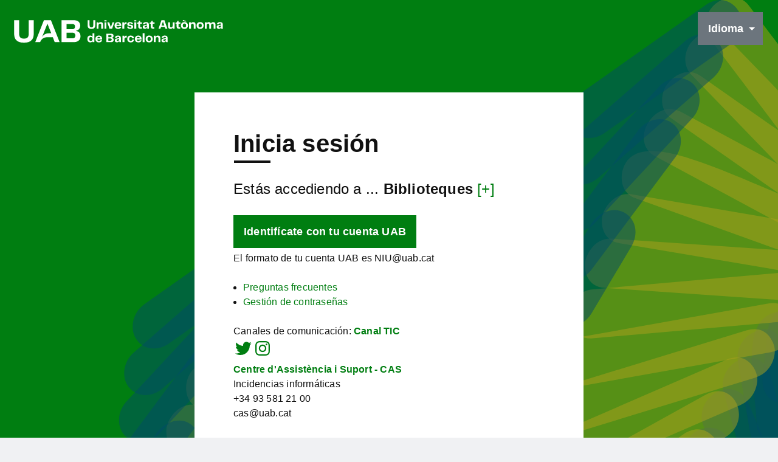

--- FILE ---
content_type: text/html;charset=UTF-8
request_url: https://sso.uab.cat/cas/login?service=https%3A%2F%2Fwww.bib.uab.cat%2Fprestecinterbibliotecari%2Faccespi.php%3Fcentro%3D%24UABG%26title%3DLa%2Binspecci%25C3%25B3n%2Bde%2Beducaci%25C3%25B3n%2B%253A%2B%26aulast%3DFrancisco%2BJavier%2BGalicia%2BMangas%26anyedicio%3D2016%26editor%3DMinisterio%2Bde%2BEducaci%25C3%25B3n%252C%2BCultura%2By%2BDeporte%252C%2B%26isbn%3D978-84-369-5695-5%2B%2528
body_size: 22008
content:
<!DOCTYPE html><html>

<head>
    <title>CAS - Central Authentication Service</title>
    <meta charset="UTF-8" /><meta http-equiv="X-UA-Compatible" content="IE=edge" /><meta name="viewport" content="width=device-width, initial-scale=1, shrink-to-fit=no" /></title>

    
    <meta http-equiv="X-UA-Compatible" content="IE=edge"/><meta name="viewport" content="width=device-width, initial-scale=1, shrink-to-fit=no"/>
        <link rel="stylesheet" type="text/css" href="/cas/webjars/normalize.css/8.0.1/normalize.css" /><link rel="stylesheet" type="text/css" href="/cas/webjars/bootstrap/5.1.0/css/bootstrap-grid.min.css" /><link rel="stylesheet" type="text/css" href="/cas/webjars/material-components-web/12.0.0/dist/material-components-web.css" /><link rel="stylesheet" type="text/css" href="/cas/webjars/mdi__font/5.8.55/css/materialdesignicons.css" /><link rel="stylesheet" type="text/css" href="/cas/css/cas.css"/><link rel="shortcut icon" href="/cas/favicon.ico" /></head>

<body>
<script type="text/javascript" src="/cas/webjars/jquery/3.6.0/jquery.min.js"></script>
<script type="text/javascript" src="/cas/webjars/es5-shim/4.5.9/es5-shim.js"></script>
    <script type="text/javascript" src="/cas/webjars/css-vars-ponyfill/2.3.1/dist/css-vars-ponyfill.min.js"></script>
    <script type="text/javascript" src="/cas/webjars/material-components-web/12.0.0/dist/material-components-web.js"></script>
<script type="text/javascript" src="/cas/js/cas.js"></script>
<script>
    if (typeof resourceLoadedSuccessfully === "function") {
        resourceLoadedSuccessfully();
    }
    $(function() {
        cssVars({onlyLegacy: true});
    })
</script>

<script>
    /*<![CDATA[*/

    var trackGeoLocation = false;

    var googleAnalyticsTrackingId = null;

    if (googleAnalyticsTrackingId != null && googleAnalyticsTrackingId != '') {
        (function (i, s, o, g, r, a, m) {
            i['GoogleAnalyticsObject'] = r;
            i[r] = i[r] || function () {
                (i[r].q = i[r].q || []).push(arguments)
            }, i[r].l = 1 * new Date();
            a = s.createElement(o),
                m = s.getElementsByTagName(o)[0];
            a.async = 1;
            a.src = g;
            m.parentNode.insertBefore(a, m)
        })(window, document, 'script', 'https://www.google-analytics.com/analytics.js', 'ga');

        ga('create', googleAnalyticsTrackingId, 'auto');
        ga('send', 'pageview');
    }

    /*]]>*/
</script>
<header >
                
            <div  role="banner" class="logo-uab" aria-label="Enllaç al web de la Universitat Autònoma de Barcelona">
            

      <a href="http://www.uab.cat/">
<svg version="1.1" xmlns="http://www.w3.org/2000/svg" x="0" y="0" viewBox="0 0 280 50" xml:space="preserve">
<svg id="Capa_1" data-name="Capa 1" xmlns="http://www.w3.org/2000/svg" viewBox="0 0 1467.6 157.97">
  <defs>
    <style>
      .cls-1, .cls-2 {
        fill: #fff;
      }

      .cls-2 {
        fill-rule: evenodd;
      }
    </style>
  </defs>
  <path class="cls-1" d="M520.79,2.97h13.29V37.5c0,11.28,4.28,14.16,12.85,14.16s12.85-2.89,12.85-14.16V2.97h13.2V39.34c0,15.12-8.65,23.17-26.05,23.17s-26.14-7.96-26.14-23.17V2.97Z"></path><path class="cls-1" d="M627.6,34.27v26.84h-12.94v-24.83c0-6.99-2.97-9.79-8.31-9.79-6.91,0-10.75,4.37-10.75,14.77v19.84h-12.94V17.4h12.94v8.57c2.8-5.95,7.78-9.97,15.74-9.97,11.45,0,16.26,6.82,16.26,18.27"></path><path class="cls-1" d="M636.68,2.97h14.08V11.63h-14.08V2.97Zm.61,14.43h12.94V61.1h-12.94V17.4Z"></path><polygon class="cls-1" points="704.86 17.4 689.65 61.1 671.46 61.1 656.25 17.4 669.45 17.4 680.99 51.05 692.53 17.4 704.86 17.4"></polygon><path class="cls-1" d="M740.34,47.9h12.41c-1.22,7-6.82,14.6-22.55,14.6-17.05,0-23.52-11.02-23.52-23.34s7.34-23.17,23.52-23.17,22.64,10.75,22.64,23.08c0,1.31,0,2.53-.17,3.5h-33.3c.79,8.31,4.9,11.01,11.1,11.01,5.68,0,8.65-2.45,9.88-5.68m-20.89-13.2h21.07c-.44-6.64-3.67-9.97-10.14-9.97s-9.88,2.53-10.93,9.97"></path><path class="cls-1" d="M789.28,16.7v12.59h-4.28c-8.65,0-11.63,4.72-11.63,14.6v17.22h-12.94V17.4h12.59v9.35c2.1-6.21,6.03-10.05,13.37-10.05h2.89Z"></path><path class="cls-1" d="M804.57,46.85c.35,4.2,3.5,7.52,10.05,7.52,5.86,0,7.87-2.01,7.87-5.07,0-2.62-1.23-4.54-6.12-5.16l-9.79-1.22c-8.22-1.05-12.67-5.42-12.67-12.76,0-9.7,8.22-14.25,19.84-14.25s19.76,4.63,20.55,14.25h-11.98c-.44-3.58-3.15-6.12-8.57-6.12s-7.87,2.1-7.87,4.9c0,2.18,1.14,3.93,5.51,4.46l9.18,1.05c10.4,1.31,14.34,5.77,14.34,13.55,0,8.57-5.42,14.51-20.46,14.51s-21.42-7.35-21.68-15.65h11.8Z"></path><path class="cls-1" d="M842.42,2.97h14.07V11.63h-14.07V2.97Zm.61,14.43h12.94V61.1h-12.94V17.4Z"></path><path class="cls-1" d="M869.86,45.37V27.18h-7.95v-6.2l9.01-3.67,5.33-10.32h6.56v10.4h12.59v9.79h-12.59v23.6h11.37v10.32h-8.22c-12.41,0-16.09-5.33-16.09-15.74"></path><path class="cls-1" d="M900.97,49.48c0-6.99,3.06-11.54,14.34-13.46l10.32-1.75c4.02-.7,5.42-1.84,5.42-4.37,0-3.06-1.75-5.07-7.6-5.07s-8.74,2.36-8.92,6.82h-12.67c.35-9.35,8.04-15.74,21.33-15.74s19.76,5.68,19.76,14.95v18.88c0,4.11,.26,7.61,.7,11.36h-11.28c-.44-2.89-.7-5.77-.7-9.35-2.01,6.03-7.25,10.49-16.17,10.49s-14.51-4.9-14.51-12.76m30.07-9.18v-1.92c-2.27,1.58-4.46,2.19-7.17,2.8l-3.67,.87c-4.63,1.14-6.47,2.8-6.47,6.12,0,3.5,2.62,5.24,6.12,5.24,6.82,0,11.19-4.98,11.19-13.11"></path><path class="cls-1" d="M956.21,45.37V27.18h-7.96v-6.2l9.01-3.67,5.33-10.32h6.56v10.4h12.59v9.79h-12.59v23.6h11.36v10.32h-8.22c-12.42,0-16.09-5.33-16.09-15.74"></path><path class="cls-1" d="M1053.23,49.22h-26.05l-4.2,11.89h-13.37l20.46-58.13h20.28l20.46,58.13h-13.38l-4.2-11.89Zm-3.58-10.23l-9.44-26.84-9.44,26.84h18.88Z"></path><path class="cls-1" d="M1120.7,17.4V61.1h-12.94v-8.39c-2.71,5.86-7.61,9.79-15.47,9.79-11.45,0-16.52-6.91-16.52-18.36V17.4h12.94v24.83c0,6.91,3.06,9.7,8.57,9.7,6.47,0,10.49-4.81,10.49-14.69V17.4h12.94Z"></path><path class="cls-1" d="M1134.68,45.37V27.18h-7.95v-6.2l9-3.67,5.33-10.32h6.56v10.4h12.59v9.79h-12.59v23.6h11.36v10.32h-8.22c-12.41,0-16.09-5.33-16.09-15.74"></path><path class="cls-1" d="M1164.31,39.16c0-12.07,6.82-23.17,24.21-23.17s24.21,11.19,24.21,23.17-6.73,23.34-24.21,23.34-24.21-11.1-24.21-23.34m14.51-37.68l22.12,7.61-1.05,3.41-23.6-2.8,2.53-8.22Zm9.7,50.88c7.95,0,11.27-3.41,11.27-13.11s-3.32-13.11-11.27-13.11-11.19,3.41-11.19,13.11,3.32,13.11,11.19,13.11"></path><path class="cls-1" d="M1265.44,34.27v26.84h-12.94v-24.83c0-6.99-2.97-9.79-8.3-9.79-6.9,0-10.75,4.37-10.75,14.77v19.84h-12.94V17.4h12.94v8.57c2.8-5.95,7.78-9.97,15.73-9.97,11.45,0,16.26,6.82,16.26,18.27"></path><path class="cls-1" d="M1272.59,39.16c0-12.07,6.82-23.17,24.21-23.17s24.21,11.19,24.21,23.17-6.73,23.34-24.21,23.34-24.21-11.1-24.21-23.34m24.21,13.2c7.95,0,11.27-3.41,11.27-13.11s-3.32-13.11-11.27-13.11-11.19,3.41-11.19,13.11,3.32,13.11,11.19,13.11"></path><path class="cls-1" d="M1402.83,34.27v26.84h-12.94v-25c0-6.56-2.62-9.62-7.87-9.62-6.56,0-9.88,4.37-9.88,14.77v19.84h-12.67v-25c0-6.56-2.62-9.62-7.87-9.62-6.56,0-9.88,4.37-9.88,14.77v19.84h-12.94V17.4h12.94v7.95c2.62-5.6,7.34-9.35,14.95-9.35s12.5,3.67,14.42,10.14c2.62-6.03,7.43-10.14,15.65-10.14,11.1,0,16.09,6.82,16.09,18.27"></path><path class="cls-1" d="M1411.21,49.48c0-6.99,3.06-11.54,14.34-13.46l10.31-1.75c4.02-.7,5.42-1.84,5.42-4.37,0-3.06-1.75-5.07-7.61-5.07s-8.74,2.36-8.92,6.82h-12.67c.35-9.35,8.04-15.74,21.33-15.74s19.76,5.68,19.76,14.95v18.88c0,4.11,.26,7.61,.7,11.36h-11.28c-.44-2.89-.7-5.77-.7-9.35-2.01,6.03-7.25,10.49-16.17,10.49s-14.51-4.9-14.51-12.76m30.07-9.18v-1.92c-2.27,1.58-4.46,2.19-7.17,2.8l-3.67,.87c-4.63,1.14-6.47,2.8-6.47,6.12,0,3.5,2.62,5.24,6.12,5.24,6.82,0,11.19-4.98,11.19-13.11"></path><path class="cls-1" d="M567.35,92.1v61.19h-12.94v-6.47c-3.06,4.98-8.13,7.87-15.65,7.87-14.25,0-20.11-10.66-20.11-23.34s5.86-23.17,20.11-23.17c7.52,0,12.59,2.97,15.65,7.96v-24.04h12.94Zm-12.94,39.34c0-8.92-3.5-13.11-11.63-13.11s-11.19,4.02-11.19,13.11,2.97,13.11,11.19,13.11,11.63-4.19,11.63-13.11"></path><path class="cls-1" d="M608.16,140.09h12.41c-1.22,6.99-6.82,14.6-22.55,14.6-17.05,0-23.52-11.01-23.52-23.34s7.34-23.17,23.52-23.17,22.64,10.75,22.64,23.08c0,1.31,0,2.53-.17,3.5h-33.3c.79,8.3,4.9,11.01,11.1,11.01,5.68,0,8.66-2.45,9.88-5.68m-20.89-13.2h21.07c-.43-6.64-3.67-9.97-10.14-9.97s-9.88,2.53-10.93,9.97"></path><path class="cls-1" d="M700.46,137.47c0,9.79-6.38,15.82-18.79,15.82h-31.82v-58.13h32.43c12.41,0,17.39,6.47,17.39,14.34,0,8.57-5.33,12.41-11.98,13.81,7.25,1.14,12.76,4.9,12.76,14.16m-37.33-32.26v13.9h14.77c5.77,0,7.87-2.8,7.87-6.99,0-4.46-1.92-6.9-7.43-6.9h-15.21Zm23.51,30.42c0-4.63-2.36-7.61-8.74-7.61h-14.77v15.12h15.56c5.95,0,7.96-3.24,7.96-7.52"></path><path class="cls-1" d="M708.23,141.67c0-6.99,3.06-11.54,14.33-13.46l10.32-1.75c4.02-.7,5.42-1.84,5.42-4.37,0-3.06-1.75-5.07-7.61-5.07s-8.74,2.36-8.92,6.82h-12.68c.35-9.35,8.04-15.74,21.33-15.74s19.75,5.68,19.75,14.95v18.88c0,4.11,.26,7.61,.7,11.36h-11.28c-.44-2.89-.7-5.77-.7-9.35-2.01,6.03-7.26,10.49-16.17,10.49s-14.51-4.9-14.51-12.76m30.07-9.18v-1.92c-2.27,1.58-4.46,2.19-7.17,2.8l-3.67,.87c-4.64,1.14-6.47,2.8-6.47,6.12,0,3.5,2.62,5.24,6.12,5.24,6.82,0,11.19-4.98,11.19-13.11"></path><path class="cls-1" d="M790.3,108.89v12.59h-4.28c-8.65,0-11.63,4.72-11.63,14.6v17.22h-12.94v-43.71h12.59v9.35c2.1-6.21,6.03-10.05,13.37-10.05h2.89Z"></path><path class="cls-1" d="M818,108.19c15.12,0,22.55,8.39,22.9,19.15h-12.59c-.44-5.42-3.41-9-10.05-9-6.99,0-11.19,3.32-11.19,13.11s4.02,13.11,11.01,13.11,9.97-4.02,10.49-9.27h12.59c-.26,10.23-7.52,19.41-22.9,19.41-17.05,0-24.22-11.01-24.22-23.25s6.99-23.25,23.95-23.25"></path><path class="cls-1" d="M880.32,140.09h12.41c-1.22,6.99-6.82,14.6-22.55,14.6-17.04,0-23.51-11.01-23.51-23.34s7.34-23.17,23.51-23.17,22.64,10.75,22.64,23.08c0,1.31,0,2.53-.17,3.5h-33.3c.79,8.3,4.9,11.01,11.1,11.01,5.68,0,8.66-2.45,9.88-5.68m-20.89-13.2h21.07c-.44-6.64-3.67-9.97-10.14-9.97s-9.88,2.53-10.93,9.97"></path><rect class="cls-1" x="900.24" y="92.1" width="12.94" height="61.19"></rect><path class="cls-1" d="M920.96,131.35c0-12.07,6.82-23.17,24.21-23.17s24.21,11.19,24.21,23.17-6.73,23.34-24.21,23.34-24.21-11.1-24.21-23.34m24.21,13.2c7.95,0,11.27-3.41,11.27-13.11s-3.32-13.11-11.27-13.11-11.19,3.41-11.19,13.11,3.32,13.11,11.19,13.11"></path><path class="cls-1" d="M1022.08,126.46v26.84h-12.94v-24.83c0-6.99-2.97-9.79-8.3-9.79-6.9,0-10.75,4.37-10.75,14.77v19.84h-12.94v-43.71h12.94v8.57c2.8-5.95,7.78-9.97,15.73-9.97,11.45,0,16.26,6.82,16.26,18.27"></path><path class="cls-1" d="M1030.47,141.67c0-6.99,3.06-11.54,14.34-13.46l10.31-1.75c4.02-.7,5.42-1.84,5.42-4.37,0-3.06-1.75-5.07-7.61-5.07s-8.74,2.36-8.92,6.82h-12.67c.35-9.35,8.04-15.74,21.33-15.74s19.76,5.68,19.76,14.95v18.88c0,4.11,.26,7.61,.7,11.36h-11.28c-.44-2.89-.7-5.77-.7-9.35-2.01,6.03-7.25,10.49-16.17,10.49s-14.51-4.9-14.51-12.76m30.07-9.18v-1.92c-2.27,1.58-4.46,2.19-7.17,2.8l-3.67,.87c-4.63,1.14-6.47,2.8-6.47,6.12,0,3.5,2.62,5.24,6.12,5.24,6.82,0,11.19-4.98,11.19-13.11"></path><path class="cls-1" d="M13.8,2.98H48.16V92.28c0,29.16,11.08,36.62,33.23,36.62s33.23-7.46,33.23-36.62V2.98h34.14V97.02c0,39.11-22.38,59.91-67.37,59.91S13.8,136.36,13.8,97.02V2.98Z"></path><path class="cls-1" d="M471.51,112.4c0,25.32-16.5,40.92-48.6,40.92h-82.29V2.98h83.87c32.1,0,44.99,16.73,44.99,37.08,0,22.15-13.79,32.1-30.97,35.72,18.76,2.94,33.01,12.66,33.01,36.62M374.98,28.98v35.95h38.21c14.92,0,20.35-7.24,20.35-18.09,0-11.53-4.97-17.86-19.21-17.86h-39.34Zm60.81,78.67c0-11.98-6.1-19.67-22.61-19.67h-38.21v39.11h40.24c15.37,0,20.57-8.36,20.57-19.44"></path><path class="cls-2" d="M267.52,2.94h-48.43l-59.88,150.36h33.8c.48-1.3,1.16-3.12,1.66-4.31,2.75-6.62,6.92-12.14,12.01-16.93,8.34-7.85,18.52-11.18,29.05-12.04,7.14-.58,15.5-.74,22.67-.75h22.08s13.1,34.03,13.1,34.03h33.82L267.52,2.94Zm-11.82,89.98c-.9,0-1.76,.01-2.55,.02-17.82,.16-32.46,4.36-46.6,24.99L243.31,26.68l26.68,66.24c-.41,0-14.29,0-14.29,0"></path></svg>
            </svg>

      </a>
      
      
      
      
            </div>      
      
      
<div class="dropdown" id="selectorIdioma">
  <button class="btn btn-secondary">Idioma</button>
  <label>
    <input type="checkbox"><div class="dropdown-menu">

<a
href="?service=https://www.bib.uab.cat/prestecinterbibliotecari/accespi.php?centro%3D$UABG%26title%3DLa%2Binspecci%25C3%25B3n%2Bde%2Beducaci%25C3%25B3n%2B%253A%2B%26aulast%3DFrancisco%2BJavier%2BGalicia%2BMangas%26anyedicio%3D2016%26editor%3DMinisterio%2Bde%2BEducaci%25C3%25B3n%252C%2BCultura%2By%2BDeporte%252C%2B%26isbn%3D978-84-369-5695-5%2B%2528&amp;locale=ca"
class="dropdown-item"
>Català</a>

<a
href="?service=https://www.bib.uab.cat/prestecinterbibliotecari/accespi.php?centro%3D$UABG%26title%3DLa%2Binspecci%25C3%25B3n%2Bde%2Beducaci%25C3%25B3n%2B%253A%2B%26aulast%3DFrancisco%2BJavier%2BGalicia%2BMangas%26anyedicio%3D2016%26editor%3DMinisterio%2Bde%2BEducaci%25C3%25B3n%252C%2BCultura%2By%2BDeporte%252C%2B%26isbn%3D978-84-369-5695-5%2B%2528&amp;locale=es"
class="dropdown-item"
>Español</a>

<a
href="?service=https://www.bib.uab.cat/prestecinterbibliotecari/accespi.php?centro%3D$UABG%26title%3DLa%2Binspecci%25C3%25B3n%2Bde%2Beducaci%25C3%25B3n%2B%253A%2B%26aulast%3DFrancisco%2BJavier%2BGalicia%2BMangas%26anyedicio%3D2016%26editor%3DMinisterio%2Bde%2BEducaci%25C3%25B3n%252C%2BCultura%2By%2BDeporte%252C%2B%26isbn%3D978-84-369-5695-5%2B%2528&amp;locale=en"
class="dropdown-item"
>English</a>

</div>
  </label>
</div>




      
      
    </header>

<div class="mdc-drawer-scrim"></div>

<div class="mdc-drawer-app-content d-flex justify-content-center">
    <main role="main" id="main-content" class="container-lg py-4">
        <div id="content" class="d-flex justify-content-center">

    <div class="page-content">
                  


            <h1>Inicia sesión</h1>

            <div id="serviceui" >

   <div>

                <script>
                $( document ).ready(function() {
            $( "#serviceDescriptionButton" ).click(function() {
              $( "#serviceDescription" ).slideToggle();
              $("#serviceDescriptionButton").text(function(i, text){
                 return text == "[+]" ? "[-]" : "[+]";
              });
            });
                })
                </script>

        <h2><span>Estás accediendo a ...</span>
            <strong>Biblioteques</strong>
                    <a href="#" id="serviceDescriptionButton">[+]</a>
                </h2>

        <div id="serviceDescription" style="display:none;">
            
            <div>
            <div >Aplicatius de biblioteques</div>
            
            <ul>
                            </ul>
          </div>
        <div style="clear:both;"></div>
        </div>
    </div>



        </div>

            <div class="identity-providers"> 

                <h3>External Identity Providers</h3>

                        <div

                            >

<!-- /*
<svg xmlns="http://www.w3.org/2000/svg" x="0px" y="4px"
width="28" height="28"
viewBox="0 -6 48 48"
style=" fill:#ffffff;"><path fill="#ff5722" d="M6 6H22V22H6z" transform="rotate(-180 14 14)"></path><path fill="#4caf50" d="M26 6H42V22H26z" transform="rotate(-180 34 14)"></path><path fill="#ffc107" d="M26 26H42V42H26z" transform="rotate(-180 34 34)"></path><path fill="#03a9f4" d="M6 26H22V42H6z" transform="rotate(-180 14 34)"></path></svg>
*/ --><a 
                                id="azure"
                                href="clientredirect?client_name=azure&amp;service=https%3A%2F%2Fwww.bib.uab.cat%2Fprestecinterbibliotecari%2Faccespi.php%3Fcentro%3D%24UABG%26title%3DLa%2Binspecci%25C3%25B3n%2Bde%2Beducaci%25C3%25B3n%2B%253A%2B%26aulast%3DFrancisco%2BJavier%2BGalicia%2BMangas%26anyedicio%3D2016%26editor%3DMinisterio%2Bde%2BEducaci%25C3%25B3n%252C%2BCultura%2By%2BDeporte%252C%2B%26isbn%3D978-84-369-5695-5%2B%2528"
                                class="btn btn-primary" autoredirect="false"
                                >Identifícate con tu cuenta UAB</a>


                        </div>


<p >El formato de tu cuenta UAB es NIU@uab.cat  </p>

            </div>
<br><div>
    <ul>
        <li> <a href="https://si-respostes.uab.cat/" 
             target="_blank" >Preguntas frecuentes</a></li>        
        <li> <a href="https://oim.uab.cat" 
             target="_blank" >Gestión de contraseñas</a></li>    </ul>
<br><span>Canales de comunicación</span>: <strong><a href="https://canaltic.uab.cat/" target="_blank">Canal TIC</a></strong>
    <ul class="social-menu">
        <li>
            <a href="https://twitter.com/tic_uab" target="_blank">
                <span>Twitter</span>
                <svg class="svg-icon" aria-hidden="true" role="img" focusable="false" width="24" height="24" viewBox="0 0 24 24" xmlns="http://www.w3.org/2000/svg"><path d="M22.23,5.924c-0.736,0.326-1.527,0.547-2.357,0.646c0.847-0.508,1.498-1.312,1.804-2.27 c-0.793,0.47-1.671,0.812-2.606,0.996C18.324,4.498,17.257,4,16.077,4c-2.266,0-4.103,1.837-4.103,4.103 c0,0.322,0.036,0.635,0.106,0.935C8.67,8.867,5.647,7.234,3.623,4.751C3.27,5.357,3.067,6.062,3.067,6.814 c0,1.424,0.724,2.679,1.825,3.415c-0.673-0.021-1.305-0.206-1.859-0.513c0,0.017,0,0.034,0,0.052c0,1.988,1.414,3.647,3.292,4.023 c-0.344,0.094-0.707,0.144-1.081,0.144c-0.264,0-0.521-0.026-0.772-0.074c0.522,1.63,2.038,2.816,3.833,2.85 c-1.404,1.1-3.174,1.756-5.096,1.756c-0.331,0-0.658-0.019-0.979-0.057c1.816,1.164,3.973,1.843,6.29,1.843 c7.547,0,11.675-6.252,11.675-11.675c0-0.178-0.004-0.355-0.012-0.531C20.985,7.47,21.68,6.747,22.23,5.924z"></path></svg>
            </a>
        </li>
        <li> 
            <a href="https://www.instagram.com/tic_uab" target="_blank">
                <span>Instagram</span>
                <svg class="svg-icon" aria-hidden="true" role="img" focusable="false" width="24" height="24" viewBox="0 0 24 24" xmlns="http://www.w3.org/2000/svg"><path d="M12,4.622c2.403,0,2.688,0.009,3.637,0.052c0.877,0.04,1.354,0.187,1.671,0.31c0.42,0.163,0.72,0.358,1.035,0.673 c0.315,0.315,0.51,0.615,0.673,1.035c0.123,0.317,0.27,0.794,0.31,1.671c0.043,0.949,0.052,1.234,0.052,3.637 s-0.009,2.688-0.052,3.637c-0.04,0.877-0.187,1.354-0.31,1.671c-0.163,0.42-0.358,0.72-0.673,1.035 c-0.315,0.315-0.615,0.51-1.035,0.673c-0.317,0.123-0.794,0.27-1.671,0.31c-0.949,0.043-1.233,0.052-3.637,0.052 s-2.688-0.009-3.637-0.052c-0.877-0.04-1.354-0.187-1.671-0.31c-0.42-0.163-0.72-0.358-1.035-0.673 c-0.315-0.315-0.51-0.615-0.673-1.035c-0.123-0.317-0.27-0.794-0.31-1.671C4.631,14.688,4.622,14.403,4.622,12 s0.009-2.688,0.052-3.637c0.04-0.877,0.187-1.354,0.31-1.671c0.163-0.42,0.358-0.72,0.673-1.035 c0.315-0.315,0.615-0.51,1.035-0.673c0.317-0.123,0.794-0.27,1.671-0.31C9.312,4.631,9.597,4.622,12,4.622 M12,3 C9.556,3,9.249,3.01,8.289,3.054C7.331,3.098,6.677,3.25,6.105,3.472C5.513,3.702,5.011,4.01,4.511,4.511 c-0.5,0.5-0.808,1.002-1.038,1.594C3.25,6.677,3.098,7.331,3.054,8.289C3.01,9.249,3,9.556,3,12c0,2.444,0.01,2.751,0.054,3.711 c0.044,0.958,0.196,1.612,0.418,2.185c0.23,0.592,0.538,1.094,1.038,1.594c0.5,0.5,1.002,0.808,1.594,1.038 c0.572,0.222,1.227,0.375,2.185,0.418C9.249,20.99,9.556,21,12,21s2.751-0.01,3.711-0.054c0.958-0.044,1.612-0.196,2.185-0.418 c0.592-0.23,1.094-0.538,1.594-1.038c0.5-0.5,0.808-1.002,1.038-1.594c0.222-0.572,0.375-1.227,0.418-2.185 C20.99,14.751,21,14.444,21,12s-0.01-2.751-0.054-3.711c-0.044-0.958-0.196-1.612-0.418-2.185c-0.23-0.592-0.538-1.094-1.038-1.594 c-0.5-0.5-1.002-0.808-1.594-1.038c-0.572-0.222-1.227-0.375-2.185-0.418C14.751,3.01,14.444,3,12,3L12,3z M12,7.378 c-2.552,0-4.622,2.069-4.622,4.622S9.448,16.622,12,16.622s4.622-2.069,4.622-4.622S14.552,7.378,12,7.378z M12,15 c-1.657,0-3-1.343-3-3s1.343-3,3-3s3,1.343,3,3S13.657,15,12,15z M16.804,6.116c-0.596,0-1.08,0.484-1.08,1.08 s0.484,1.08,1.08,1.08c0.596,0,1.08-0.484,1.08-1.08S17.401,6.116,16.804,6.116z"></path></svg>
            </a>
        </li>
    </ul>



    <p><strong><a href="https://casrespon.uab.cat/" target="_blank">Centre d'Assistència i Suport - CAS</a></strong><br>
    <span>Incidencias informáticas</span> <br>
    +34 93 581 21 00<br>
    cas@uab.cat</p>


</div>





    </div>
</div>
    </main>
</div>

<footer class="d-flex justify-content-center cas-footer">
            <ul>
                <li>
                    <a href="https://si-respostes.uab.cat/gpp-gestio-de-paraules-de-pas"
                    title="Preguntes freqüents">
                        <svg class="icona" xmlns="http://www.w3.org/2000/svg" width="24" height="24" viewbox="0 0 24 24">
                            <path fill="none" d="M0 0h24v24H0V0z" /><path d="M11 7h2v2h-2zm0 4h2v6h-2zm1-9C6.48 2 2 6.48 2 12s4.48 10 10 10 10-4.48 10-10S17.52 2 12 2zm0 18c-4.41 0-8-3.59-8-8s3.59-8 8-8 8 3.59 8 8-3.59 8-8 8z"
                            /></svg>
                        <span>Preguntas frecuentes</span></a>
                </li>
                <li>
                    <a href="https://uab.cat/web/coneix-la-uab/itineraris/avis-legal-1345668257191.html"
                    title="Avís legal">
                        <svg class="icona" xmlns="http://www.w3.org/2000/svg" width="24" height="24" viewbox="0 0 24 24">
                            <path fill="none" d="M0 0h24v24H0V0z" /><path d="M15 4v7H5.17l-.59.59-.58.58V4h11m1-2H3c-.55 0-1 .45-1 1v14l4-4h10c.55 0 1-.45 1-1V3c0-.55-.45-1-1-1zm5 4h-2v9H6v2c0 .55.45 1 1 1h11l4 4V7c0-.55-.45-1-1-1z"
                            /></svg>
                        <span>Aviso legal</span></a>
                </li>
                <li>
                    <a href="https://uab.cat/web/coneix-la-uab/itineraris/proteccio-de-dades-1345668257177.html"
                    title="Protecció de dades">
                        <svg class="icona" xmlns="http://www.w3.org/2000/svg" width="24" height="24" viewbox="0 0 24 24">
                            <path fill="none" d="M0 0h24v24H0V0z" /><path d="M21 1H7v5h2V4h10v16H9v-2H7v5h14V1zM10.8 11V9.5C10.8 8.1 9.4 7 8 7S5.2 8.1 5.2 9.5V11H4v6h8v-6h-1.2zm-1.3 0h-3V9.5c0-.8.7-1.3 1.5-1.3s1.5.5 1.5 1.3V11z"
                            /></svg>
                        <span>Protección de datos</span></a>
                </li>
            </ul>   
</footer>

</body>
</html>


--- FILE ---
content_type: text/css;charset=UTF-8
request_url: https://sso.uab.cat/cas/css/cas.css
body_size: 20002
content:

* {
    margin: 0;
    padding: 0;
    -webkit-box-sizing: border-box;
    box-sizing: border-box;
}

ul {
    padding-left: 1em;
}

:root {

    --blanc: #fff;
    --negre: #111;
    --gris:  #eee;
    --primari: #007e11;
    --primari-hover: #00660e;
    --fons: #f0f1f3;
    --fons-alt: #f7f8f9;
    --linia: #424a55;
    --linia-alt: #a0a4a9;
    --input-focus: cornsilk;
        
    --base: #fff;
    --text: #111;
    --enllac: #007e11;
    --enllac-hover: #00660e;
    --boto: #00856c;
    --boto-hover: #006c57;

    --theme: "light";

    --cas-theme-primary: #007e11;
    --cas-theme-primary-bg: rgba(21, 62, 80, 0.2);
    --cas-theme-primary-light: #006d85;
    --cas-theme-secondary: #74C163;
    --cas-theme-success: var(--cas-theme-secondary);
    --cas-theme-danger: var(--mdc-theme-error);
    --cas-theme-warning: #e6a210;
    --cas-theme-border-light: 1px solid rgba(0, 0, 0, .2);
    --cas-theme-svg-fill: #fff;
    --mdc-theme-primary: var(--cas-theme-primary, #153e50);
}


html {
    font-size: 62.5%;
    background-attachment: fixed;
    background-size: cover; 
    background-repeat: no-repeat;     
    overflow-y: scroll;
}

body {
    margin: 0;
    font-family: "neue-haas-grotesk-display", Helvetica, Arial, sans-serif;
    font-size: 1.6rem;
    letter-spacing: .02rem;
    color: var(--negre);
    font-weight: 500;
    line-height: 1.5;
    background: var(--fons);
    min-height: 100vh;
    display: flex;
    flex-direction: column;
    align-items: center;
    justify-content: space-between;
    background-image: url(../columnes.svg);
    background-size: cover;
    
}

.logo-uab {
    display: block;
    width: 35rem;
    height: 6.5rem;
    align-self: start;
    margin: 2rem;   
    -ms-flex-item-align: start;
    -ms-grid-row-align: start;

}

@media (max-width:35rem){
    .logo-uab {
    display: block;
    width: 22rem;
    }
    
  #selectorIdioma .btn{
            padding:1rem 3rem 1rem 1rem;;
            
    }
    
    #selectorIdioma.dropdown > a:before, #selectorIdioma.dropdown > button:before {
    top: 2rem;
  }
    
    #selectorIdioma button {
        font-size:1.5rem;
    }
 
    
}



.logo-uab   svg {
        fill: var(--blanc);
}




div.content {
    margin: 2rem;
    padding: 4rem;
    -webkit-box-sizing: border-box;
    box-sizing: border-box;
    -webkit-transition: all .25s ease-out;
    -o-transition: all .25s ease-out;
    transition: all .25s ease-out;
    background: var(--base);
}

div.content:focus-within{
    
    -webkit-box-shadow:0 1rem 3rem var(--negre);
    box-shadow:0 1rem 3rem var(--negre);
    -webkit-transition:all .25s ease-out;
    -o-transition:all .25s ease-out;
    transition:all .25s ease-out
}

@media (min-width:45rem){
    div.content{
        min-width:50rem
    }
}

h1 {
    font-size: 4rem;
    line-height: 1;
    margin: 0 0 2.5rem;
    color: var(--text);
    font-weight: bold;
}

h1:after {
    content: "";
    width: 6rem;
    height: .4rem;
    display: block;
    margin: .75rem 0 1rem .1rem;
    background: var(--text);
}


a{
color:var(--enllac);
text-decoration:none;
background-color:transparent}

a:hover{
color:var(--enllac-hover)}



h1, h2, h3, h4, h5, h6 {
    margin-top: 0;
}

aside, section, main {
    display: block;
}

/* Material */

.mdc-drawer {
    top: 56px;
}

.mdc-drawer-app-content {
    flex: auto;
    overflow: auto;
    position: relative;
}

.main-content {
    display: flex;
}

.mdc-top-app-bar {
    z-index: 7;
}

/* widgets */

.notifications-count {
    position: absolute;
    top: 10px;
    right: 12px;
    background-color: #b00020;
    background-color: var(--cas-theme-danger);
    color: #fff;
    border-radius: 50%;
    padding: 1px 3px;
    font: 8px Verdana;
}

.cas-brand {
    height: 48px;
    width: auto;
}

header>nav .cas-brand path.cls-1 {
    fill: white;
}

header>nav .cas-brand .cas-logo {
    height: 100%;
}

.caps-check:not(.caps-on) .caps-warn, .caps-check:not(.caps-on)+.caps-warn {
    display: none;
}

.login-section {
    border-right: 1px solid rgba(0, 0, 0, .2);
    border-right: var(--cas-theme-border-light, 1px solid rgba(0, 0, 0, .2));
    padding: 2rem 2.5rem;
    flex: 1 1 auto;
    /* IE flex fix */
}

.login-section:last-child {
    border: none;
}

@media screen and (max-width: 767.99px) {
    .login-section {
        border-right: none;
        border-bottom: 1px solid rgba(0, 0, 0, .2);
        border-bottom: var(--cas-theme-border-light, 1px solid rgba(0, 0, 0, .2));
        max-width: none;
        padding: 0 1.5rem;
    }
}

.close {
    font-size: 1.5rem;
    font-weight: 700;
    line-height: 1;
    color: #000;
    text-shadow: 0 1px 0 #fff;
    text-transform: none;
    text-decoration: none;
    ;
}

button.close {
    background-color: transparent;
    border: 0;
    -webkit-appearance: none;
}

.banner {
    padding: 0.1rem 0.5rem;
    border: 1px solid rgba(0, 0, 0, .2);
    border: var(--cas-theme-border-light, 1px solid rgba(0, 0, 0, .2));
    position: relative;
    border-radius: 4px;
}

.banner .banner-message {
    margin: 0.375rem 0;
}

.banner .banner-heading:first-child {
    margin-top: 0;
}

.banner .banner-message:first-child {
    margin-top: 0;
}

.banner .banner-message:last-child {
    margin-bottom: 0;
}

.banner-primary {
    border-color: #153e50;
    border-color: var(--cas-theme-primary, #153e50);
}

.banner-primary .mdi {
    color: #153e50;
    color: var(--cas-theme-primary, #153e50);
}

.banner-danger {
    border-color: #b00020;
    border-color: var(--cas-theme-danger, #b00020);
}

.banner-danger .mdi {
    color: #b00020;
    color: var(--cas-theme-danger, #b00020);
}

.banner-warning {
    border-color: #e6a210;
    border-color: var(--cas-theme-warning, #e6a210);
    color: #e6a210;
    color: var(--cas-theme-warning, #e6a210);
}

.banner-warning .mdi {
    color: #e6a210;
    color: var(--cas-theme-warning, #e6a210);
}

.banner-success {
    border-color: var(--cas-theme-success);
    color: #153e50;
    color: var(--cas-theme-primary, #153e50);
}

.banner-dismissible {
    padding-right: 4rem;
}

.banner-dismissible .close {
    position: absolute;
    top: 0;
    right: 0;
    padding: .75rem 1.25rem;
    color: inherit;
}

.login-provider-item {
    list-style: none;
}

.login-provider-item .mdc-button .mdi {
    margin-right: 0.375rem;
}

@media screen and (max-width: 767.99px) {
    .logout-banner {
        width: 100%;
    }
}

/*

.cas-footer {
    background-color: var(--mdc-theme-primary, #6200ee);
    color: whitesmoke;
}

.cas-footer a {
    color: deepskyblue;
}

.cas-footer>* {
    margin-right: 0.25rem;
    display: inline-block;
}

.cas-footer>*:last-child {
    margin: 0;
}

*/


.cas-notification-dialog .mdc-dialog__content>.cas-notification-message:not(:last-child) {
    border-bottom: 1px solid rgba(0, 0, 0, .2);
    border-bottom: var(--cas-theme-border-light, 1px solid rgba(0, 0, 0, .2));
}

.mdc-dialog__title::before {
    display: none;
}

.mdi {
    content: "";
}

.mdi:before {
    font-size: 24px;
}

/* custom components */

.custom-select {
    display: inline-block;
    min-width: 200px;
    height: 56px;
    padding: .375rem 1.75rem .375rem .75rem;
    font-size: 1rem;
    font-weight: 400;
    line-height: 1.5;
    color: rgba(0, 0, 0, 0.87);
    vertical-align: middle;
    background: #fff url("data:image/svg+xml,%3csvg xmlns='http://www.w3.org/2000/svg' width='4' height='5' viewBox='0 0 4 5'%3e%3cpath fill='%23343a40' d='M2 0L0 2h4zm0 5L0 3h4z'/%3e%3c/svg%3e") no-repeat right .75rem center/8px 10px;
    border: 1px solid #ced4da;
    border-radius: .25rem;
    -webkit-appearance: none;
}

/* utilities */

.bg-primary {
    background-color: rgba(21, 62, 80, 0.2);
    background-color: var(--cas-theme-primary-bg, rgba(21, 62, 80, 0.2));
}

.border-bottom {
    border-color: #153e50;
    border-bottom: 1px solid var(--cas-theme-primary, #153e50);
}

.strong {
    font-weight: bold;
}

.text-warning {
    color: #e6a210;
    color: var(--cas-theme-warning, #e6a210);
}

.text-danger {
    color: #b00020;
    color: var(--cas-theme-danger, #b00020);
}

.text-secondary, .text-success {
    color: var(--cas-theme-secondary);
}

.progress-bar-danger .mdc-linear-progress__bar-inner {
    border-color: #b00020;
    border-color: var(--cas-theme-danger, #b00020);
}

.progress-bar-warning .mdc-linear-progress__bar-inner {
    border-color: #e6a210;
    border-color: var(--cas-theme-warning, #e6a210);
}

.progress-bar-success .mdc-linear-progress__bar-inner {
    border-color: var(--cas-theme-success);
}

.word-break-all {
    word-break: break-all;
}

.mdc-text-field {
    width: 100%;
}
.mdc-text-field>.mdc-text-field__input, .mdc-text-field:not(.mdc-text-field--disabled):not(.mdc-text-field--outlined):not(.mdc-text-field--textarea)>.mdc-text-field__input {
    border-color: #153e50;
    border: 1px solid var(--cas-theme-primary, #153e50);
    border-radius: 4px;
}

.mdc-input-group {
    display: flex;
    align-items: stretch;
}

.mdc-input-group .mdc-input-group-field {
    flex: 1 1 auto;
    order: 1;
}

.mdc-input-group .mdc-input-group-field .mdc-text-field {
    border-top-right-radius: 0;
    border-bottom-right-radius: 0;
}

.mdc-input-group .mdc-input-group-append {
    order: 2;
    border-top-left-radius: 0;
    border-bottom-left-radius: 0;
}

.mdc-input-group .mdc-input-group-prepend, .mdc-input-group .mdc-input-group-append {
    height: 56px;
}

.mdc-input-group .mdc-input-group-prepend {
    order: 0;
    border-top-right-radius: 0;
    border-bottom-right-radius: 0;
}

.mdc-input-group .mdc-input-group-field.mdc-input-group-field-prepend .mdc-text-field>.mdc-text-field__input {
    border-top-left-radius: 0;
    border-bottom-left-radius: 0;
}

.mdc-input-group .mdc-input-group-field.mdc-input-group-field-append .mdc-text-field>.mdc-text-field__input {
    border-top-right-radius: 0;
    border-bottom-right-radius: 0;
}

.text-danger, .mdc-text-field:not(.mdc-text-field--disabled) .mdc-text-field__icon.text-danger, .mdc-text-field:not(.mdc-text-field--disabled)+.mdc-text-field-helper-line .mdc-text-field-helper-text.text-danger {
    color: #b00020;
    color: var(--cas-theme-danger);
}

.mdc-text-field--focused:not(.mdc-text-field--disabled) .mdc-floating-label {
    color: #153e50;
    color: var(--cas-theme-primary, #153e50);
}

.mdc-button--raised:not(:disabled) {
    background-color: var(--mdc-theme-primary, #153E50);
}

.mdc-button--raised.mdc-button-twitter:not(:disabled) {
    background-color: #55acee;
    background-color: var(--cas-theme-twitter-color, #55acee);
}

.mdc-button--raised.mdc-button-vimeo:not(:disabled) {
    background-color: #1ab7ea;
    background-color: var(--cas-theme-vimeo-color, #1ab7ea);
}

.mdc-button--raised.mdc-button-vk:not(:disabled) {
    background-color: #587ea3;
    background-color: var(--cas-theme-vk-color, #587ea3);
}

.mdc-button--raised.mdc-button-yahoo:not(:disabled) {
    background-color: #720e9e;
    background-color: var(--cas-theme-yahoo-color, #720e9e);
}

.mdc-button--raised.mdc-button-google:not(:disabled) {
    background-color: #CC5445;
    background-color: var(--cas-theme-google-color, #CC5445);
}

.mdc-button--raised.mdc-button-facebook:not(:disabled) {
    background-color: #3B5998;
    background-color: var(--cas-theme-facebook-color, #3B5998);
}

.list-unstyled {
    padding-left: 0;
    list-style: none;
}

.text-center {
    text-align: center;
}

.w-66 {
    width: 66%;
}

.w-33 {
    width: 33%;
}

.w-25 {
    width: 25%;
}

.w-50 {
    width: 50%;
}

.w-75 {
    width: 75%;
}

.w-100 {
    width: 100%;
}

.w-auto {
    width: auto;
}

.h-25 {
    height: 25%;
}

.h-50 {
    height: 50%;
}

.h-75 {
    height: 75%;
}

.h-100 {
    height: 100%;
}

.h-auto {
    height: auto;
}

.mw-100 {
    max-width: 100%;
}

.mh-100 {
    max-height: 100%;
}

.min-vw-100 {
    min-width: 100vw;
}

.min-vh-100 {
    min-height: 100vh;
}

.vw-100 {
    width: 100vw;
}

.vh-100 {
    height: 100vh;
}

.mw-50 {
    max-width: 50%;
}

.border-rounded {
    border-color: #153e50;
    border: 1px solid var(--cas-theme-primary, #153e50);
    border-radius: 4px;
}

.border-bottom {
    border-color: #153e50;
    border-bottom: 1px solid var(--cas-theme-primary, #153e50);
}

@media all and (min-width: 768px) {
    .w-md-50 {
        width: 50%;
    }
    .w-md-66 {
        width: 66%;
    }
}

@media all and (min-width: 992px) {
    .w-lg-50 {
        width: 50%;
    }
    .w-lg-66 {
        width: 66%;
    }
}

@media all and (max-width: 767.99px) {
    .w-md-50 {
        width: 100%;
    }
    .w-md-66 {
        width: 100%;
    }
}

@media all and (max-width: 991.99px) {
    .w-lg-50 {
        width: 100%;
    }
    .w-lg-66 {
        width: 100%;
    }
}

.sr-only {
    position: absolute;
    width: 1px;
    height: 1px;
    padding: 0;
    overflow: hidden;
    clip: rect(0, 0, 0, 0);
    white-space: nowrap;
    border: 0;
}

.sr-only-focusable:active, .sr-only-focusable:focus {
    position: static;
    width: auto;
    height: auto;
    overflow: visible;
    clip: auto;
    white-space: normal;
}

*, ::after, ::before {
    box-sizing: border-box;
}

.text-justify {
text-align: justify;
}

#duo_iframe {
    width: 100%;
    min-width: 304px;
    height: 330px;
    border: none;
    padding: 0;
    margin: 0;
}

#serviceui {


}

#heroimg {
    display: block;
    margin-left: auto;
    margin-right: auto;
}

/* IE flex fix */

#main-content {
    margin-right: inherit;
    margin-left: inherit;
}

/* oddly, the auto right and left margins caused the login form to not be centered in IE */

@media all and (min-width: 768px) {
    .login-section {
        flex: 1 1 500px;
        /* according to flexbugs, flex-basis should be explicitly set for IE */
        /* https://github.com/philipwalton/flexbugs#flexbug-4 */
    }
}

/* flex-basis: auto works in IE with the column view,
     but a specific value needs to be set for row view
   */




footer{
    background:rgba(0, 0, 0, 0.75);
    width:100%;
    padding:0 1rem;
    text-align:center;
    font-size:1.3rem;
}


footer ul {
  list-style-type: none;
  margin: 0;
  padding: 0;
  overflow: hidden;
}

footer li {
  float: left;
  height:4rem;
}

footer li a {
  display: block;
  color:white;  
  text-align: center;
  text-decoration: none;
  padding:0 1rem .5rem;
  background-size:auto 1.8rem;
  background-repeat:no-repeat;
  background-position:.75rem center;
  margin:0 .5rem;
  line-height:4rem;height:4rem;
  display:inline-block
}


footer li a:hover{
    color:black;background-color:white
}


footer li a svg{
    width:2rem;
    top:0.8rem; 
    margin-right:.25rem;
    width:2.5rem;margin-right:.25rem;position:relative;
}

footer li a:hover svg{
    fill:black
}


.dropdown {
  position: relative;
  display: inline-block;
}

.dropdown > a, .dropdown > button {
  display: inline-block;
  padding-right:3rem;

}


.dropdown > a:before, .dropdown > button:before {
  position: absolute;
  margin-left:1rem;
  margin-right:0.8rem;
  right: 1rem;
  top: 2.5rem;
  content: ' ';
  border-left: 5px solid transparent;
  border-right: 5px solid transparent;
  border-top: 5px solid black;
}

.dropdown > button.btn-secondary:before {
  border-top: 5px solid white;
}


.dropdown input[type=checkbox] {
  position: absolute;
  display: block;
  top: 0px;
  left: 0px;
  width: 100%;
  height: 100%;
  margin: 0px;
  opacity: 0;
  cursor: pointer;
}

.dropdown input[type=checkbox]:checked {
  position: fixed;
  z-index:+0;
  top: 0px; left: 0px;
  right: 0px; bottom: 0px;
}


.dropdown .dropdown-menu {
    position: absolute;
    top: 2rem;
    left: 0;
    z-index: 1000;
    display: none;
    float: left;
    min-width: 12rem;
    padding: .5rem 0;
    margin: .125rem 0 0;
    color: #212529;
    text-align: left;
    list-style: none;
    background-color: #fff;
    background-clip: padding-box;
    border: 1px solid rgba(0,0,0,.15);
    border-radius: .25rem;
}

.dropdown input[type=checkbox]:checked + .dropdown-menu {
  display: block;
}

.dropdown .dropdown-menu .dropdown-item:hover {
  background-color: #F5F5F5;
  color: #212529;
  cursor: pointer;
}


.dropdown-item {
    display: block;
    width: 100%;
    padding: .25rem 1.5rem;
    clear: both;
    font-weight: 400;
    color: #212529;
    text-align: inherit;
    white-space: nowrap;
    background-color: transparent;
    border: 0;
}

#selectorIdioma {
float:right;
margin: 2rem;
}
 
 svg {
    fill:  var(--cas-theme-svg-fill); 
 }


.btn ,a.btn{
    display:inline-block;
    font-size:1.8rem;
    font-family:inherit;
    padding:1.5rem;
    margin:0 .5rem .5rem 0;
    line-height:2rem;
    border:none;
    font-weight:700;
    text-decoration:none;
    border:.2rem solid transparent;
    cursor:pointer
}

.btn:focus , a.btn:focus{
    outline:none;
}

.btn-primary  {
  color: var(--blanc);
  background-color: var(--primari);
  border-color: var(--primari);
}

.btn-primary a {
  color: var(--blanc);
}

.btn-primary:hover {
  color: var(--blanc);
  background-color:var(--primari-hover);
  border-color: var(--negre) ;
}




.btn-primary:focus, .btn-primary.focus {
  -webkit-box-shadow: 0 0 0 0.2rem var(--boto);
          box-shadow: 0 0 0 0.2rem var(--boto);
}

.btn-primary.disabled, .btn-primary:disabled {
  color: var(--blanc);
  background-color:var(--primari-hover);
  border-color: var(--primari-hover) ;
}

.btn-primary:not(:disabled):not(.disabled):active, .btn-primary:not(:disabled):not(.disabled).active,
.show > .btn-primary.dropdown-toggle {
  color: var(--base);
  background-color:var(--boto-hover);
  border-color: var(--boto-hover) ;
}

.btn-primary:not(:disabled):not(.disabled):active:focus, .btn-primary:not(:disabled):not(.disabled).active:focus,
.show > .btn-primary.dropdown-toggle:focus {
  -webkit-box-shadow: 0 0 0 0.2rem var(--boto);
          box-shadow: 0 0 0 0.2rem var(--boto);
}


.btn-secondary {
    color: #fff;
    background-color: #6c757d;
    border-color: #6c757d;
}


.btn-light {
  color: #212529;
  background-color: #f8f9fa;
  border-color: #f8f9fa;
  font-weight:300 !important;
}

.btn-light:hover {
  color: #212529;
  background-color: #e2e6ea;
  border-color: #dae0e5;
}

.btn-light:focus, .btn-light.focus {
  -webkit-box-shadow: 0 0 0 0.2rem rgba(248, 249, 250, 0.5);
          box-shadow: 0 0 0 0.2rem rgba(248, 249, 250, 0.5);
}

.btn-light.disabled, .btn-light:disabled {
  color: #212529;
  background-color: #f8f9fa;
  border-color: #f8f9fa;
}

.btn-light:not(:disabled):not(.disabled):active, .btn-light:not(:disabled):not(.disabled).active,
.show > .btn-light.dropdown-toggle {
  color: #212529;
  background-color: #dae0e5;
  border-color: #d3d9df;
}

.btn-light:not(:disabled):not(.disabled):active:focus, .btn-light:not(:disabled):not(.disabled).active:focus,
.show > .btn-light.dropdown-toggle:focus {
  -webkit-box-shadow: 0 0 0 0.2rem rgba(248, 249, 250, 0.5);
          box-shadow: 0 0 0 0.2rem rgba(248, 249, 250, 0.5);
}



h2 {
    font-weight: 400;
    margin: 0 0 2.5rem;
}


#servicedesc > h2 {
      font-weight: 600;
}

#service  img {
    padding-right:2rem;
    
}





header{
 width:100%;
}

header .logo-uab {
 float: left;
}





@media (min-width: 45rem) {
    .page-content {
        min-width: 40em;
    }
}

.page-content {
    margin: 2em;
    padding: 4em;
    -webkit-box-sizing: border-box;
    box-sizing: border-box;
    -webkit-transition: all .25s ease-out;
    -o-transition: all .25s ease-out;
    transition: all .25s ease-out;
    background: var(--blanc);
}



ul.social-menu {
list-style-type: none;
  margin: 0;
  padding: 0;
  overflow: hidden;

}

ul.social-menu svg {
    fill: var(--cas-theme-primary, #153e50);
    height: 2em;
    width: 2em;
}


ul.social-menu li {
  float: left;
}

ul.social-menu a span { 
    display:none; 
}

.identity-providers h3{
    display: none;
}

.identity-providers div {
    font-size: 1.3em;


}


@media (max-width:35rem){
    body {
        font-size: 1.2em;
    }
    }

--- FILE ---
content_type: image/svg+xml;charset=UTF-8
request_url: https://sso.uab.cat/cas/columnes.svg
body_size: 9607
content:
<svg version="1.1" id="Layer_1" xmlns="http://www.w3.org/2000/svg" xmlns:xlink="http://www.w3.org/1999/xlink" x="0" y="0" viewBox="0 0 2000 1200" xml:space="preserve"><style>.st0{clip-path:url(#SVGID_2_)}.st1,.st2{fill:#004c66;fill-opacity:.5}.st2{fill:#aba21c}</style><defs><path id="SVGID_1_" d="M0 0h2000v1200H0z"/></defs><use xlink:href="#SVGID_1_" overflow="visible" fill-rule="evenodd" clip-rule="evenodd" fill="#007e11"/><clipPath id="SVGID_2_"><use xlink:href="#SVGID_1_" overflow="visible"/></clipPath><g class="st0"><path class="st1" d="M1832.97 1568.21l-309.94-276.66c-21.37-19.22-19.07-49.05-9.27-67.96 11.81-22.75 53.69-53.83 88.62-22.79l309.91 276.63c37.04 33.18 7.49 103.11-46.05 103.11-13.7-.01-25.14-5.12-33.27-12.33z"/><path class="st1" d="M1835.24 1503.22l-273.61-312.02c-46.29-52.83 40.42-135.88 87.47-82.57l273.91 312.39c17.5 20 14.76 48.76 2.67 68.37-8.66 13.81-27.14 30.61-52.79 30.61-15.86 0-29.05-6.78-37.65-16.78z"/><path class="st1" d="M1824.36 1440.78l-218.3-346.32c-12.73-20.22-9.9-48.2 6.35-68.62 24.34-30.65 70.2-33.54 90.24-1.71l218.3 346.34c12.86 20.33 9.83 48.22-6.19 68.47-9.8 12.43-26.94 24.46-48.44 24.46-20.39 0-34.59-10.87-41.96-22.62z"/><path class="st1" d="M1807.33 1375.06l-159.82-377.83c-8.41-19.82-4.78-48.26 16.38-68.38 34.69-32.85 76.21-14.77 87.69 12.36l159.8 377.83c8.43 19.86 4.72 48.3-16.4 68.38-10.21 9.65-25.04 17.37-41.98 17.37-25.09.02-39.86-15.98-45.67-29.73z"/><path class="st1" d="M1787.4 1253.99l-93.11-336.81c-5.14-18.64-.87-48.99 25.98-67.94 42.99-30.37 76.51 2.89 82.57 24.83l93.13 336.84c5.18 18.78.81 48.95-25.83 67.83-10.08 7.19-22.2 11.47-34.8 11.47-29.45.01-43.82-21.19-47.94-36.22z"/><path class="st1" d="M1773.73 1112.2l-45.61-265.67c-3.07-17.77 2.7-50.37 34.28-67.06 99.23-52.1 95.46 144.31 122.22 300.16 3 17.5-2.47 50.32-34.35 67.06-8.64 4.55-18.07 6.95-27.45 6.95-33.25 0-46.46-26.18-49.09-41.44z"/><path class="st1" d="M1772.17 992.84c-3.37-90.96-40.38-237.82 40.33-260.38 93.43-24.67 68.25 138.01 72.13 242.75 1.1 30.21-19.59 56.58-50.69 65.35-50.78 1.16-61.16-32.77-61.77-47.72z"/><path class="st1" d="M1785.94 886.07l12.56-114.18c1.56-14.24 16.47-57.75 62.25-57.75 45.75 0 51.13 43.46 49.55 57.75l-12.56 114.18c-1.57 14.28-16.52 57.74-62.26 57.74-45.77.01-51.11-43.51-49.54-57.74z"/><path class="st2" d="M1148.7 1606.28c-8.98-19.89-5.55-48.16 14.82-68.39l333.49-331.04c33-32.59 75.53-17.79 88.24 10.3 8.86 19.77 5.63 48.09-14.88 68.39l-333.34 330.91c-10.47 10.44-25.71 18.48-43.12 18.48-24.29.01-39.07-15.05-45.21-28.65z"/><path class="st2" d="M1163.61 1488.21c-7.3-19.51-3.5-48.37 19.35-68.26l366.77-318.49c37.59-32.57 76.81-9.04 86.29 16.38 7.32 19.51 3.55 48.41-19.38 68.3l-366.83 318.54c-10.13 8.7-24.16 15.31-39.71 15.31-26.29.01-41.12-17.37-46.49-31.78z"/><path class="st2" d="M1175.88 1356.92c-4.86-18.55-.38-49.07 26.94-67.78l397.57-272.08c43.64-29.65 76.24 4.68 81.87 26.11 4.87 18.61.34 49.11-26.92 67.81l-397.65 272.14c-9.42 6.36-21.22 10.7-33.7 10.7-29.84-.01-44.14-21.75-48.11-36.9z"/><path class="st2" d="M1198.88 1224.4c-3.28-17.88 2.19-49.95 32.99-67.04l420.37-232.66c69.14-38.4 111.91 63.24 44.62 100.29l-420.33 232.63c-8.79 4.87-18.67 7.61-28.67 7.61-32.53 0-46.11-25.23-48.98-40.83z"/><path class="st2" d="M1226.33 1097.75c-2.01-16.87 4.39-51.25 39.02-66.23l435.36-188.81c48.97-20.8 70.51 22.61 72.54 39.44 2.01 16.92-4.47 51.26-38.94 66.28l-435.23 188.73c-7.87 3.42-15.81 4.93-23.23 4.93-35.21.01-47.68-28.75-49.52-44.34z"/><path class="st2" d="M1261.52 973.44c-.78-15.97 7.37-52.99 45.76-64.72l440.59-134.89c50.62-15.68 65.98 31.13 66.73 45.64.78 15.98-7.42 52.9-45.71 64.7l-444.5 136.1c-51.48 1.39-62.1-31.89-62.87-46.83z"/><path class="st2" d="M1293.62 853.89c.29-15.27 10.93-54.76 52.65-62.33l453.14-80.85c74.63-12.73 80.15 100.5 6.91 113.76l-455.54 81.27c-41.31 0-57.45-36.8-57.16-51.85z"/><path class="st2" d="M1331.14 737.7c.97-14.74 13.64-56.3 57.59-60.23l473.3-41.71c74.38-6.07 70.64 108.48-3.11 115.08l-474.58 41.77c-43.65.01-54.14-40.41-53.2-54.91z"/><path class="st2" d="M1415.79 674.19c-43.9-3-47.7-45.11-45.6-59.65 1.67-11.73 18.06-60.13 66.54-55.53l458.14 31.53c44.07 2.96 47.59 45.56 45.58 59.65-2.12 14.65-18.01 55.7-61.99 55.7l-462.67-31.7z"/><path class="st2" d="M1450.3 569.29c-40.76-6.92-42.84-46.87-39.85-62.09 3.08-15.95 24.29-58.53 69.77-52.01l443.93 75.8c40.76 6.93 42.81 46.96 39.83 62.14-3 15.18-21.77 52.53-63.27 52.53l-450.41-76.37z"/><path class="st2" d="M1905.95 614.82l-417.87-150.94c-34.99-12.54-34.53-49.05-29.95-65.11 33.61-118.2 270.1 25.1 495.61 106.57 34.73 12.57 34.45 48.93 29.89 65.06-4.33 15.12-22.52 47.39-60.22 47.39a52.42 52.42 0 01-17.46-2.97z"/><path class="st2" d="M1919.82 573.24l-386.11-207.75c-61.63-33.14-2.17-137.91 61.09-103.55l385.89 207.64c29.54 15.9 28.26 49.3 21.87 66.7-5.64 15.44-24.53 42.83-58.74 42.83-8.88 0-17.14-2.25-24-5.87z"/><path class="st2" d="M1920.14 520.32l-348.65-243.95c-25.64-17.85-23.64-49.37-15.67-67.54 8.41-19.29 46.07-58.52 86.22-30.17l348.86 244.09c25.57 17.87 23.56 49.39 15.66 67.48-6.74 15.44-25.9 39.13-57.26 39.13-10.71.01-20.83-3.13-29.16-9.04z"/><path class="st2" d="M1917.04 482.97l-297.96-308.16c-19.2-19.8-16.59-48.86-5.4-68.21 14.37-24.98 58.34-50.06 89.7-17.77l297.94 308.13c19.13 19.8 16.53 48.86 5.39 68.19-8.28 14.36-26.97 32.53-53.92 32.53-15.43-.01-27.72-6.49-35.75-14.71z"/><path class="st2" d="M1911.69 420.12L1662.23 90.49c-15.41-20.26-12.6-48.47 1.31-68.53 19.68-28.41 65.81-41.63 90.65-8.48l249.38 329.5c15.22 20.17 12.59 48.32-1.33 68.43-9.45 13.67-27.46 27.87-50.97 27.87-17.95-.01-31.58-8.61-39.58-19.16z"/><path class="st1" d="M1295.56 750.07c-18.64-19.99-15.86-49.01-4.35-68.38l93.83-157.6c15.2-25.47 59.64-48.7 89.92-16.22 18.45 19.92 15.79 48.86 4.29 68.26l-93.92 157.75c-8.36 13.89-26.93 31.58-53.37 31.58-15.95 0-28.41-6.86-36.4-15.39z"/><path class="st1" d="M1295.12 635.71c-13.84-20.35-10.94-48.42 4.09-68.55l195.96-262.39c22.61-30.16 68.65-36.66 90.5-4.75 13.86 20.38 10.87 48.39-4.12 68.48l-195.9 262.31c-9.57 12.87-27.06 25.95-49.59 25.95-19.54.01-33.44-10.17-40.94-21.05z"/><path class="st1" d="M1304.42 515.73c-10.1-20.06-6.94-48.2 12.03-68.55l227.26-244.33c30.37-32.57 74.4-22.94 89.18 6.38 10.07 20.02 6.92 48.06-12.06 68.44l-227.3 244.37c-9.94 10.63-25.8 20.3-44.87 20.3-23.02 0-37.69-13.75-44.24-26.61z"/><path class="st1" d="M1314.21 400.43c-7.21-19.44-3.53-48.24 19.38-68.12l270.35-235.49c37.45-32.47 76.76-9.18 86.33 16.3 7.31 19.54 3.44 48.39-19.23 68.23l-270.39 235.51c-10.28 8.96-24.3 15.49-39.9 15.49-26.27 0-41.15-17.38-46.54-31.92z"/><path class="st1" d="M1332.65 287.02c-5.11-18.65-.74-48.94 26-67.85L1652.21 12.1c43.17-30.41 76.56 3.25 82.53 24.92 5.17 18.8.63 49.03-25.97 67.88l-293.5 207.01c-9.97 7.07-22.03 11.39-34.69 11.39-29.4 0-43.8-21.2-47.93-36.28z"/></g><g class="st0"><path class="st2" d="M311.09 1230.48c.96-14.74 13.65-56.3 57.6-60.23l473.3-41.7c74.38-6.07 70.64 108.47-3.11 115.08L364.3 1285.4c-43.66 0-54.15-40.42-53.21-54.92z"/><path class="st2" d="M395.73 1166.96c-43.89-3-47.7-45.11-45.6-59.65 1.66-11.73 18.06-60.13 66.54-55.53l458.14 31.53c44.07 2.96 47.59 45.56 45.58 59.65-2.12 14.65-18.01 55.7-62 55.7l-462.66-31.7z"/><path class="st2" d="M430.25 1062.07c-40.76-6.92-42.84-46.86-39.85-62.09 3.08-15.95 24.29-58.53 69.77-52.01l443.93 75.8c40.76 6.93 42.81 46.96 39.83 62.14-2.99 15.18-21.77 52.53-63.27 52.53l-450.41-76.37z"/><path class="st2" d="M885.9 1107.6L468.03 956.66c-34.99-12.54-34.53-49.05-29.95-65.11 33.62-118.2 270.1 25.1 495.61 106.57 34.73 12.57 34.45 48.93 29.89 65.06-4.33 15.12-22.52 47.39-60.22 47.39-6.59 0-12.58-1.25-17.46-2.97z"/><path class="st2" d="M899.77 1066.02l-386.1-207.76c-61.63-33.14-2.17-137.91 61.08-103.55l385.9 207.64c29.54 15.9 28.26 49.3 21.87 66.7-5.64 15.44-24.53 42.83-58.74 42.83-8.89.01-17.15-2.24-24.01-5.86z"/><path class="st2" d="M900.08 1013.1L551.43 769.15c-25.64-17.85-23.64-49.37-15.67-67.54 8.41-19.3 46.07-58.51 86.22-30.17l348.86 244.09c25.57 17.87 23.56 49.39 15.66 67.48-6.73 15.44-25.9 39.13-57.26 39.13-10.7.01-20.82-3.13-29.16-9.04z"/><path class="st2" d="M896.99 975.75L599.03 667.59c-19.19-19.8-16.58-48.86-5.4-68.21 14.38-24.98 58.34-50.06 89.7-17.78l297.94 308.13c19.13 19.8 16.53 48.86 5.39 68.18-8.27 14.36-26.97 32.53-53.92 32.53-15.43.01-27.72-6.48-35.75-14.69z"/><path class="st2" d="M891.64 912.9L642.19 583.26c-15.41-20.26-12.61-48.47 1.3-68.53 19.68-28.41 65.81-41.63 90.64-8.48l249.39 329.5c15.22 20.17 12.59 48.32-1.33 68.43-9.45 13.67-27.46 27.87-50.97 27.87-17.95 0-31.57-8.6-39.58-19.15z"/><path class="st1" d="M275.51 1242.85c-18.64-19.99-15.87-49.02-4.35-68.39l93.83-157.6c15.2-25.47 59.64-48.7 89.92-16.22 18.45 19.92 15.79 48.86 4.29 68.26l-93.92 157.75c-8.36 13.89-26.93 31.58-53.37 31.58-15.95 0-28.42-6.85-36.4-15.38z"/><path class="st1" d="M275.07 1128.49c-13.84-20.35-10.94-48.42 4.09-68.55l195.95-262.38c22.61-30.16 68.65-36.66 90.5-4.75 13.86 20.38 10.87 48.39-4.11 68.48l-195.9 262.3c-9.57 12.87-27.06 25.95-49.59 25.95-19.54 0-33.44-10.17-40.94-21.05z"/><path class="st1" d="M284.37 1008.51c-10.09-20.06-6.93-48.2 12.03-68.55l227.26-244.33c30.37-32.57 74.4-22.94 89.18 6.38 10.07 20.02 6.92 48.06-12.05 68.44l-227.3 244.37c-9.94 10.63-25.8 20.3-44.87 20.3-23.03 0-37.69-13.76-44.25-26.61z"/><path class="st1" d="M294.17 893.21c-7.22-19.44-3.53-48.24 19.38-68.12l270.35-235.5c37.45-32.47 76.76-9.18 86.33 16.3 7.31 19.53 3.44 48.39-19.23 68.23L380.61 909.63c-10.28 8.96-24.31 15.49-39.9 15.49-26.28 0-41.16-17.37-46.54-31.91z"/><path class="st1" d="M312.59 779.8c-5.11-18.65-.74-48.94 26-67.85l293.56-207.07c43.17-30.41 76.56 3.25 82.54 24.92 5.17 18.8.63 49.03-25.97 67.88l-293.5 207.01c-9.96 7.07-22.03 11.39-34.68 11.39-29.4 0-43.81-21.21-47.95-36.28z"/></g></svg>